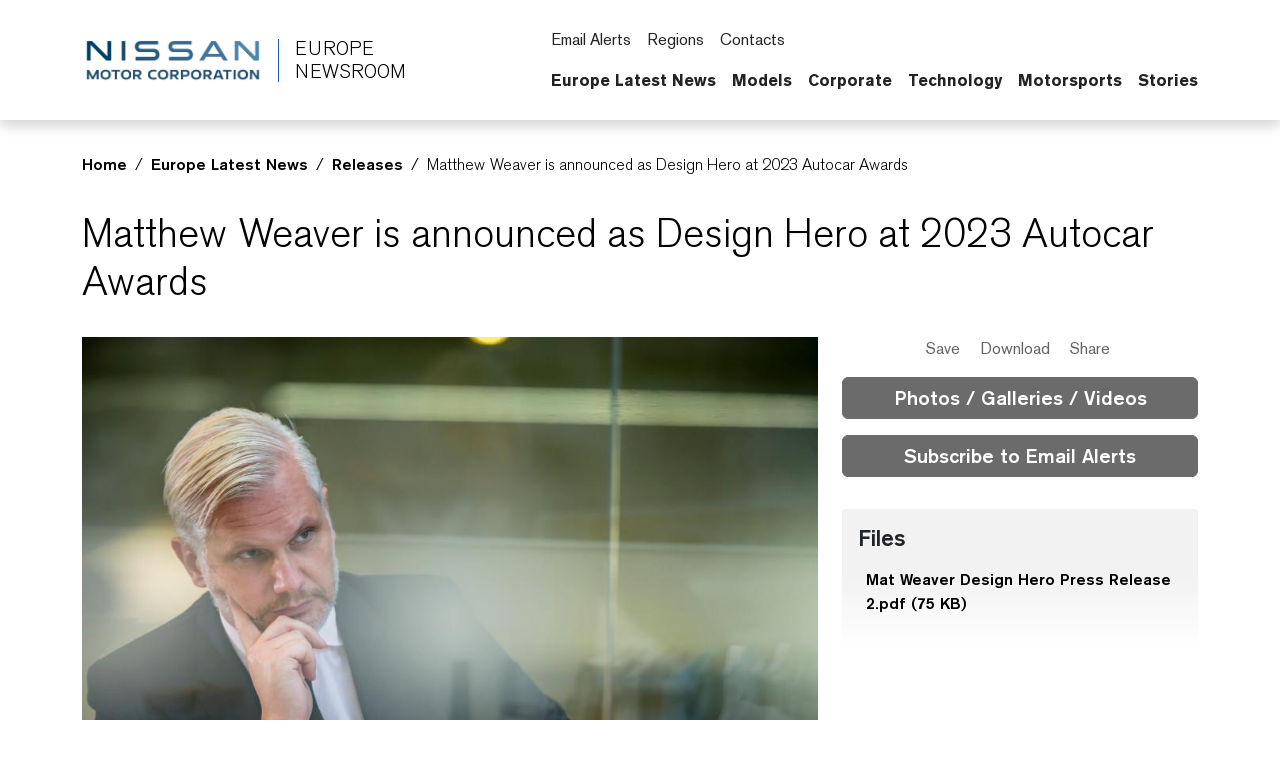

--- FILE ---
content_type: text/html; charset=UTF-8
request_url: https://europe.nissannews.com/en-GB/releases/release-474cdc4b6c9dc9e577b70ff9c102ddeb-matthew-weaver-is-announced-as-design-hero-at-2023-autocar-awards
body_size: 2292
content:
<!DOCTYPE html>
<html lang="en">
<head>
    <meta charset="utf-8">
    <meta name="viewport" content="width=device-width, initial-scale=1">
    <title></title>
    <style>
        body {
            font-family: "Arial";
        }
    </style>
    <script type="text/javascript">
    window.awsWafCookieDomainList = [];
    window.gokuProps = {
"key":"AQIDAHjcYu/GjX+QlghicBgQ/[base64]",
          "iv":"CgAHNjbEUgAABHjW",
          "context":"DlknbGzyQqLipoC1hILGPd6y1Ux3h+NigVI7ztVJsd1f5iIDAN6BMfJUriId8vqWkxRa/9DeZsruK2IOOF7mV82LTwCSWH8Xoj93dZJ8Xhp7IePb/TgL3X+ORESc28SBRfrFbNAejZ40yg857YT1W1YAiD76sXGk/Qtg90hlEiVbSfWP5o1m9bGhTFdT1aNvhp6tUHDp1NGy3yPeS95B/c4022I4X2CYcPNCPL3I02gd8PZGf7xr4kzWUU1414nWEyuTZvnrcinuL7/[base64]/ffU8BFsmBwDfOmM5y4m0YOBx9uRjVSibQEImz5VZngBEa/Xw5xI1znKbnAo1HOQWw3inLdXsQyJdSh5XKulCuAvPnVqb5Y4cBAx2BPGrqJ9BvztBCenYR9ferXJ32sd4Ip2wr3eF/n9D4PFct0ybB7W5l3NzqI2plAC7kMfBYa+BzsIAPHXmLAMUw4Hleg1oRmVXiagYR6kFo4CaYLCGQfzCtkgBYHs+ppVf0D6KmfLG7yi45/K91+AUeAx3d3jr+Pgl44udOw="
};
    </script>
    <script src="https://a2f1136cef27.e7f5012f.us-west-1.token.awswaf.com/a2f1136cef27/f0455ffdebbb/d5d28de05eb8/challenge.js"></script>
</head>
<body>
    <div id="challenge-container"></div>
    <script type="text/javascript">
        AwsWafIntegration.saveReferrer();
        AwsWafIntegration.checkForceRefresh().then((forceRefresh) => {
            if (forceRefresh) {
                AwsWafIntegration.forceRefreshToken().then(() => {
                    window.location.reload(true);
                });
            } else {
                AwsWafIntegration.getToken().then(() => {
                    window.location.reload(true);
                });
            }
        });
    </script>
    <noscript>
        <h1>JavaScript is disabled</h1>
        In order to continue, we need to verify that you're not a robot.
        This requires JavaScript. Enable JavaScript and then reload the page.
    </noscript>
</body>
</html>

--- FILE ---
content_type: text/html; charset=utf-8
request_url: https://europe.nissannews.com/en-GB/releases/release-474cdc4b6c9dc9e577b70ff9c102ddeb-matthew-weaver-is-announced-as-design-hero-at-2023-autocar-awards
body_size: 16162
content:


                            
  

  

  

  

  

  

  

  

  

  

  

    
  

    
  

  

  

  

  

  

  

  
    


<!DOCTYPE html>
  <html lang="en-GB">
    
      <head data-post-login-download="#">
    

    

    

    <script type="application/ld+json">
      {
        "@context": "http://schema.org",
        "@type": "Organization",
        "name": "Nissan Europe Newsroom",
        "url": "https://europe.nissannews.com/en-GB",
        "logo": "https://europe.nissannews.com/assets/images/logos/vi/nissan-global-gradient.png"
      }
    </script>

    

    

    

    

      <!-- Google Tag Manager -->
    
      <script>
          window.googleDataLayer = window.googleDataLayer || [];
          function gtag(){googleDataLayer.push(arguments);}
          gtag('js', new Date());

          gtag('config', 'UA-118097516-31', {
            'custom_map': {'dimension1': 'releaseId',
              'dimension2': 'requestLocale'}
          });

          
          gtag('event', 'releaseView', {'releaseId': 'release-474cdc4b6c9dc9e577b70ff9c102ddeb'});
          gtag('event', 'releaseView', {'requestLocale': 'en'});
          

          gtag('send', 'pageview');
      </script>

      <script>(function(w,d,s,l,i){w[l]=w[l]||[];w[l].push({'gtm.start':
            new Date().getTime(),event:'gtm.js'});var f=d.getElementsByTagName(s)[0],
          j=d.createElement(s),dl=l!='dataLayer'?'&l='+l:'';j.async=true;j.src=
          'https://www.googletagmanager.com/gtm.js?id='+i+dl;f.parentNode.insertBefore(j,f);
      })(window,document,'script','googleDataLayer','GTM-TZL8TT3');</script>
    
      <!-- End Google Tag Manager -->

    <meta charset="utf-8">
    <meta http-equiv="X-UA-Compatible" content="IE=edge">
    <meta name="viewport" content="width=device-width, initial-scale=1">

    

    <meta name="author" content="">

    
      <title>Matthew Weaver is announced as Design Hero at 2023 Autocar Awards</title>
    

    
      
        

<link rel="apple-touch-icon" sizes="180x180" href="/assets/images/favicon/nissan/apple-touch-icon.png">
<link rel="icon" type="image/png" sizes="32x32" href="/assets/images/favicon/nissan/favicon-32x32.png">
<link rel="icon" type="image/png" sizes="16x16" href="/assets/images/favicon/nissan/favicon-16x16.png">
<link rel="manifest" href="/assets/images/favicon/nissan/site.webmanifest">
<link rel="mask-icon" href="/assets/images/favicon/nissan/safari-pinned-tab.svg" color="#5bbad5">
<link rel="shortcut icon" href="/assets/images/favicon/nissan/favicon.ico">
<meta name="msapplication-TileColor" content="#da532c">
<meta name="msapplication-config" content="/assets/images/favicon/nissan/browserconfig.xml">
<meta name="theme-color" content="#ffffff">
      
    

    <link href="/assets/vendor/bootstrap-5.0.2-dist/css/abe91756d18b7cd60871a2f47c1e8192-bootstrap.min.css" rel="stylesheet">
    <link href="/assets/stylesheets/8e439f262f89ee05eac44f70535bc8b7-silver-theme.css" rel="stylesheet">
    <link href="/assets/ionicons/css/0d6763b67616cb9183f3931313d42971-ionicons.min.css" rel="stylesheet">
    <link href="/assets/font-awesome-4.7.0/css/269550530cc127b6aa5a35925a7de6ce-font-awesome.min.css" rel="stylesheet">
    <link href="/assets/vendor/bootstrap-daterangepicker/9edd76ee336123a614342bc5166a98e2-daterangepicker.css" rel="stylesheet">
    <link href="/assets/admin/clever/assets/css/bootstrap-datetimepicker.min.css" rel="stylesheet">
    <link rel="stylesheet" type="text/css" href="/webjars/toastr/2.1.1/toastr.css">
    <link href='https://fonts.googleapis.com/css?family=Lato:400,700,400italic' rel="stylesheet">

    
      <!--[if lt IE 9]>
    <script src="https://oss.maxcdn.com/libs/html5shiv/3.7.0/html5shiv.js"></script>
    <script src="https://oss.maxcdn.com/libs/respond.js/1.4.2/respond.min.js"></script>
    <![endif]-->

    <script src="/assets/vendor/895323ed2f7258af4fae2c738c8aea49-jquery-1.11.3.min.js"></script>
    <script src="/assets/vendor/6d5324ca2d034d18a25ff090df5ed1ec-stickyfill.min.js"></script>

    
    



  
    <meta name="description" content="Matthew Weaver was recognized at the Autocar Awards with the prestigious Design Hero Award."/>
  

  <meta name="keywords" content="042523mat"/>

  

  
  <meta property="og:type" content="article"/>
  <meta property="og:title" content="Matthew Weaver is announced as Design Hero at 2023 Autocar Awards"/>
  
    <meta property="og:description" content="Matthew Weaver was recognized at the Autocar Awards with the prestigious Design Hero Award."/>
  
  <meta property="og:url" content="https://europe.nissannews.com/en-GB/releases/matthew-weaver-is-announced-as-design-hero-at-2023-autocar-awards"/>
  <meta property="og:site_name" content="Official Europe Newsroom"/>
  <meta property="og:locale" content="en_GB"/>

  
    <meta property="og:image" content="https://wieck-nissanao-production.s3.amazonaws.com/photos/134799de7595d6f3a47e289e9ac90b894722820d/thumbnail-364x204.jpg"/>
    <meta property="og:image:type" content="image/jpeg"/>
    
    
    
  

  

  

  
  <meta property="article:published_time" content="2023-04-26T15:26:21Z"/>
  <meta property="article:modified_time" content="2023-04-26T15:27:31.717Z"/>

  
  <meta name="twitter:card" content="summary_large_image"/>
  
  
  
  
  
  
  
  
  
  
  
  



    

    <link rel="canonical" href="https://europe.nissannews.com/en-GB/releases/matthew-weaver-is-announced-as-design-hero-at-2023-autocar-awards" />

  

    <script async src="https://www.googletagmanager.com/gtag/js?id=UA-118097516-31"></script>

    <style>
        @media all and (-ms-high-contrast:none)
        {
        *::-ms-backdrop, body { min-height: 100%; } /* IE11 */
        }
    </style>

    <script>
      document.addEventListener("DOMContentLoaded", function() {
        if(/android/i.test(navigator.userAgent)) {
          document.body.classList.add("android");
        }
      });
    </script>

  </head>

    <body class="  nissan-europe" data-market-route-prefix="en-GB">

        <!-- Google Tag Manager (noscript) -->
      
        <noscript><iframe src="https://www.googletagmanager.com/ns.html?id=GTM-TZL8TT3" height="0" width="0" style="display: none;  visibility: hidden"></iframe></noscript>
      
        <!-- End Google Tag Manager (noscript) -->

      


  
















<nav class="navbar nissan__navbar autohide" id="globalHeader">
  <div class="container">
    <div class="navbar-brand__container">
      <a class="navbar-brand" href="/en-GB">
        <img class="img-fluid navbar-header-logo first-image" src="/assets/images/logos/vi/853d2ff360b168de1e6c960d1fbfd10d-nissan-global-gradient-blue.png" alt="Nissan | logo">
        <div class="seperator__vertical"></div>
        <h1>Europe <span>Newsroom</span></h1>
      </a>
    </div>

    <div class="navbar-actions__container d-flex d-sm-flex d-lg-none">
      
      <a class="searchbox-icon ps-2"
      href="javascript:void(0)"
      data-bs-toggle="modal"
      data-bs-target="#searchModal"
      data-placeholder="Type your search and hit enter..."
      title="Search"><ion-icon name="search-outline" aria-hidden="true"></ion-icon>
      </a>
      <button class="navbar-toggler" type="button" data-bs-toggle="collapse" data-bs-target="#mobileNavbarDropdown" aria-controls="navbarSupportedContent" aria-expanded="false" aria-label="Toggle navigation">
        <span class="navbar-toggler-icon"></span>
      </button>

      <script>

          document.addEventListener('DOMContentLoaded', function() {
            const navbarCollapse = document.getElementById('mobileNavbarDropdown');
            const overlay = document.getElementById('menuOverlay');
            const toggler = document.querySelector('.navbar-toggler');
            const body = document.body;

            function updateDropdownMaxHeight() {
              const viewportHeight = window.innerHeight;
              const maxHeight = viewportHeight - 90; // Subtract 90px to account for the fixed header
              navbarCollapse.style.maxHeight = `${maxHeight}px`;
            }

            updateDropdownMaxHeight();

            window.addEventListener('resize', updateDropdownMaxHeight);

            navbarCollapse.addEventListener('show.bs.collapse', () => {
              overlay.style.display = 'block';
              body.style.overflow = 'hidden';
            });

            navbarCollapse.addEventListener('hide.bs.collapse', () => {
              overlay.style.display = 'none';
              body.style.overflow = '';
            });

            overlay.addEventListener('click', () => {
              navbarCollapse.classList.remove('show');
              overlay.style.display = 'none';
              body.style.overflow = '';
            });

            toggler.addEventListener('click', () => {
              const isExpanded = toggler.getAttribute('aria-expanded') === 'true';

              if (isExpanded) {
                overlay.style.display = 'block';
                body.style.overflow = 'hidden';
              } else {
                overlay.style.display = 'none';
                body.style.overflow = '';
              }
            });

            const itemCountSpan = document.querySelector('.clientBasketItemCount');

            const noItemsMessage = 'No';

            if (!itemCountSpan.innerText.trim()) {
              itemCountSpan.innerText = noItemsMessage;
            }

          });

      </script>

      <dialog id="mobileNavbarDropdown" class="mobile-nav">
        <div class="container">
          <ul class="nav navbar-nav nissan__navbar-nav">
          
            
              
  
  <li class="dropdown">

    <a class="
      dropdown-toggle dropdown-toggle--mobile"
      href="javascript:void(0);"
      data-bs-toggle="wieck-dropdown-submenu">
      Europe Latest News
       <ion-icon name="chevron-forward-circle-outline"></ion-icon> 
    </a>

    
      <ul class="dropdown-menu nissan-mega-menu" id="channel-f573b18d967e421886bb351075efb598">
        <div class="nissan-mega-menu--grid">
          <div class="position-relative">

            
              <li>
                <a href="/en-GB/channels/europe-latest-news?selectedTabId=channel-f573b18d967e421886bb351075efb598-videos" >
                  Open Europe Latest News
                  
                </a>
              </li>
            

            
              <li class="dropdown-submenu nissan-mega-submenu">
                

                  <a class="
                    "
                    href="/en-GB/channels/content/europe-latest-news?selectedTabId=releases" 
                    >
                    Releases
                    
                  </a>

                
                

              </li>
            
              <li class="dropdown-submenu nissan-mega-submenu">
                

                  <a class="
                    "
                    href="/en-GB/channels/europe-latest-news?selectedTabId=europe-latest-news-photos" 
                    >
                    Images
                    
                  </a>

                
                

              </li>
            
              <li class="dropdown-submenu nissan-mega-submenu">
                

                  <a class="
                    "
                    href="/en-GB/channels/content/europe-latest-news?selectedTabId=videos" 
                    >
                    Videos
                    
                  </a>

                
                

              </li>
            
          </div>
        </div>
      </ul>
    
  </li>


            
              
  
  <li class="dropdown">

    <a class="
      dropdown-toggle dropdown-toggle--mobile"
      href="javascript:void(0);"
      data-bs-toggle="wieck-dropdown-submenu">
      Models
       <ion-icon name="chevron-forward-circle-outline"></ion-icon> 
    </a>

    
      <ul class="dropdown-menu nissan-mega-menu" id="channel-5f1f7f1918c14d349c5f8975b11480ec">
        <div class="nissan-mega-menu--grid">
          <div class="position-relative">

            
              <li>
                <a href="/en-GB/pages/nissan-model-lineup" >
                  Open Models
                  
                </a>
              </li>
            

            
              <li class="dropdown-submenu nissan-mega-submenu">
                

                  <a class="
                    dropdown-toggle dropdown-toggle--mobile"
                    href="javascript:void(0);"
                    data-bs-toggle="wieck-dropdown-submenu">
                    Crossovers
                     <ion-icon name="chevron-forward-circle-outline"></ion-icon> 
                  </a>

                
                
                  
                    <ul class="dropdown-menu nissan-mega-menu-1">

                      
                        <li>
                          <a class=""  href="/en-GB/channels/crossovers">
                            Open Crossovers
                            
                          </a>
                        </li>
                      

                      
                        <li class="nissan-mega-submenu-1" data-preview-url="https://wieck-nissanao-production.s3.us-west-1.amazonaws.com/pagePartImages/4bdfdb0f2388e0d8b189d943377aa64011f6aefc">
                        
                          <a class="" href="/en-GB/channels/juke">Juke</a>
                        
                        </li>
                        <li class="nissan-mega-divider"></li>
                      
                        <li class="nissan-mega-submenu-1" data-preview-url="https://wieck-nissanao-production.s3.us-west-1.amazonaws.com/pagePartImages/3a4dbc1c00845a065ce012e5d8ae058b5e16f657">
                        
                          <a class="" href="/en-GB/channels/qashqai">Qashqai</a>
                        
                        </li>
                        <li class="nissan-mega-divider"></li>
                      
                        <li class="nissan-mega-submenu-1" data-preview-url="https://wieck-nissanao-production.s3.us-west-1.amazonaws.com/pagePartImages/2ddc60b19d42fbc0a4348cea90b1a5b207738432">
                        
                          <a class="" href="/en-GB/channels/x-trail">X-Trail</a>
                        
                        </li>
                        <li class="nissan-mega-divider"></li>
                      
                    </ul>
                  
                

              </li>
            
              <li class="dropdown-submenu nissan-mega-submenu">
                

                  <a class="
                    dropdown-toggle dropdown-toggle--mobile"
                    href="javascript:void(0);"
                    data-bs-toggle="wieck-dropdown-submenu">
                    Electric Vehicles
                     <ion-icon name="chevron-forward-circle-outline"></ion-icon> 
                  </a>

                
                
                  
                    <ul class="dropdown-menu nissan-mega-menu-1">

                      
                        <li>
                          <a class=""  href="/en-GB/channels/electric-vehicles">
                            Open Electric Vehicles
                            
                          </a>
                        </li>
                      

                      
                        <li class="nissan-mega-submenu-1" data-preview-url="https://wieck-nissanao-production.s3.us-west-1.amazonaws.com/pagePartImages/dd75b1df45285c80f9f9fe7da191251b6ef3291f">
                        
                          <a class="" href="/en-GB/channels/ariya">Ariya</a>
                        
                        </li>
                        <li class="nissan-mega-divider"></li>
                      
                        <li class="nissan-mega-submenu-1" data-preview-url="https://wieck-nissanao-production.s3.us-west-1.amazonaws.com/pagePartImages/65d19880bf108ae4ad16f959f5aefb795910885b">
                        
                          <a class="" href="/en-GB/channels/leaf">LEAF</a>
                        
                        </li>
                        <li class="nissan-mega-divider"></li>
                      
                        <li class="nissan-mega-submenu-1" data-preview-url="https://wieck-nissanao-production.s3.us-west-1.amazonaws.com/pagePartImages/ed6e0cd3cc7ad1e001c2d46f425d72cecd177435">
                        
                          <a class="" href="/en-GB/channels/leaf-nismo-rc">LEAF NISMO RC</a>
                        
                        </li>
                        <li class="nissan-mega-divider"></li>
                      
                        <li class="nissan-mega-submenu-1" data-preview-url="https://wieck-nissanao-production.s3.us-west-1.amazonaws.com/pagePartImages/8bcf3a1ddffa207cd9866349df06329b2f1a0c46">
                        
                          <a class="" href="/en-GB/channels/micra">Micra</a>
                        
                        </li>
                        <li class="nissan-mega-divider"></li>
                      
                    </ul>
                  
                

              </li>
            
              <li class="dropdown-submenu nissan-mega-submenu">
                

                  <a class="
                    dropdown-toggle dropdown-toggle--mobile"
                    href="javascript:void(0);"
                    data-bs-toggle="wieck-dropdown-submenu">
                    LCVs
                     <ion-icon name="chevron-forward-circle-outline"></ion-icon> 
                  </a>

                
                
                  
                    <ul class="dropdown-menu nissan-mega-menu-1">

                      
                        <li>
                          <a class=""  href="/en-GB/channels/lcvs">
                            Open LCVs
                            
                          </a>
                        </li>
                      

                      
                        <li class="nissan-mega-submenu-1" data-preview-url="https://wieck-nissanao-production.s3.us-west-1.amazonaws.com/pagePartImages/ab0164b0f1cfe7d795f8a0a9f417cddc4a175c4c">
                        
                          <a class="" href="/en-GB/channels/townstar">Townstar</a>
                        
                        </li>
                        <li class="nissan-mega-divider"></li>
                      
                        <li class="nissan-mega-submenu-1" data-preview-url="https://wieck-nissanao-production.s3.us-west-1.amazonaws.com/pagePartImages/21d6e5aabf71de90dfeb3634a3405281460077cc">
                        
                          <a class="" href="/en-GB/channels/primaster">Primastar</a>
                        
                        </li>
                        <li class="nissan-mega-divider"></li>
                      
                        <li class="nissan-mega-submenu-1" data-preview-url="https://wieck-nissanao-production.s3.us-west-1.amazonaws.com/pagePartImages/275ca6647230c93efcec8848d5ea228c2af992c2">
                        
                          <a class="" href="/en-GB/channels/interstar">Interstar</a>
                        
                        </li>
                        <li class="nissan-mega-divider"></li>
                      
                    </ul>
                  
                

              </li>
            
              <li class="dropdown-submenu nissan-mega-submenu">
                

                  <a class="
                    "
                    href="/en-GB/archive-models" 
                    >
                    Archive
                    
                  </a>

                
                

              </li>
            
          </div>
        </div>
      </ul>
    
  </li>


            
              
  
  <li class="dropdown">

    <a class="
      dropdown-toggle dropdown-toggle--mobile"
      href="javascript:void(0);"
      data-bs-toggle="wieck-dropdown-submenu">
      Corporate
       <ion-icon name="chevron-forward-circle-outline"></ion-icon> 
    </a>

    
      <ul class="dropdown-menu nissan-mega-menu" id="channel-8a0d2f3353d7723c4c3fcf8e150d7ff1">
        <div class="nissan-mega-menu--grid">
          <div class="position-relative">

            
              <li>
                <a href="/en-GB/channels/corporate">
                  Open Corporate
                  
                </a>
              </li>
            

            
              <li class="dropdown-submenu nissan-mega-submenu">
                

                  <a class="
                    "
                    href="/channels/corporate" 
                    >
                    Corporate News
                    
                  </a>

                
                

              </li>
            
              <li class="dropdown-submenu nissan-mega-submenu">
                

                  <a class="
                    dropdown-toggle dropdown-toggle--mobile"
                    href="javascript:void(0);"
                    data-bs-toggle="wieck-dropdown-submenu">
                    Executives
                     <ion-icon name="chevron-forward-circle-outline"></ion-icon> 
                  </a>

                
                
                  
                    <ul class="dropdown-menu nissan-mega-menu-1">

                      
                        <li>
                          <a class=""  href="/en-GB/europe-executive-bios" >
                            Open Executives
                            
                          </a>
                        </li>
                      

                      
                        <li class="nissan-mega-submenu-1" data-preview-url="">
                        
                          <a class="nav__external-link" href="https://global.nissannews.com/en/corporate-officers" target="_blank">Global <ion-icon name="open-outline" aria-hidden="true"></ion-icon> </a>
                        
                        </li>
                        <li class="nissan-mega-divider"></li>
                      
                        <li class="nissan-mega-submenu-1" data-preview-url="">
                        
                          <a class="" href="/en-GB/europe-executive-bios#europe-executives" >AMIEO Region</a>
                        
                        </li>
                        <li class="nissan-mega-divider"></li>
                      
                    </ul>
                  
                

              </li>
            
              <li class="dropdown-submenu nissan-mega-submenu">
                

                  <a class="
                    "
                    href="/en-GB/channels/logos"
                    >
                    Logos
                    
                  </a>

                
                

              </li>
            
              <li class="dropdown-submenu nissan-mega-submenu">
                

                  <a class="
                    dropdown-toggle dropdown-toggle--mobile"
                    href="javascript:void(0);"
                    data-bs-toggle="wieck-dropdown-submenu">
                    Nissan Global
                     <ion-icon name="chevron-forward-circle-outline"></ion-icon> 
                  </a>

                
                
                  
                    <ul class="dropdown-menu nissan-mega-menu-1">

                      
                        <li>
                          <a class=""  href="/en-GB/channels/nissan-global">
                            Open Nissan Global
                            
                          </a>
                        </li>
                      

                      
                        <li class="nissan-mega-submenu-1" data-preview-url="">
                        
                          <a class="" href="/en-GB/channels/nissan-global-overview">Overview</a>
                        
                        </li>
                        <li class="nissan-mega-divider"></li>
                      
                        <li class="nissan-mega-submenu-1" data-preview-url="">
                        
                          <a class="" href="/en-GB/channels/nissan-global-sales">Sales</a>
                        
                        </li>
                        <li class="nissan-mega-divider"></li>
                      
                        <li class="nissan-mega-submenu-1" data-preview-url="">
                        
                          <a class="" href="/en-GB/channels/nissan-global-location">Location</a>
                        
                        </li>
                        <li class="nissan-mega-divider"></li>
                      
                        <li class="nissan-mega-submenu-1" data-preview-url="">
                        
                          <a class="" href="/en-GB/channels/nissan-global-history">History</a>
                        
                        </li>
                        <li class="nissan-mega-divider"></li>
                      
                    </ul>
                  
                

              </li>
            
              <li class="dropdown-submenu nissan-mega-submenu">
                

                  <a class="
                    dropdown-toggle dropdown-toggle--mobile"
                    href="javascript:void(0);"
                    data-bs-toggle="wieck-dropdown-submenu">
                    Nissan In Europe
                     <ion-icon name="chevron-forward-circle-outline"></ion-icon> 
                  </a>

                
                
                  
                    <ul class="dropdown-menu nissan-mega-menu-1">

                      
                        <li>
                          <a class=""  href="/en-GB/channels/nissan-in-europe">
                            Open Nissan In Europe
                            
                          </a>
                        </li>
                      

                      
                        <li class="nissan-mega-submenu-1" data-preview-url="">
                        
                          <a class="" href="/en-GB/channels/sales-and-marketing">Sales and Marketing</a>
                        
                        </li>
                        <li class="nissan-mega-divider"></li>
                      
                        <li class="nissan-mega-submenu-1" data-preview-url="">
                        
                          <a class="" href="/en-GB/channels/manufacturing-research-and-development">Manufacturing, Research and Development</a>
                        
                        </li>
                        <li class="nissan-mega-divider"></li>
                      
                        <li class="nissan-mega-submenu-1" data-preview-url="">
                        
                          <a class="" href="/en-GB/channels/history">History</a>
                        
                        </li>
                        <li class="nissan-mega-divider"></li>
                      
                    </ul>
                  
                

              </li>
            
          </div>
        </div>
      </ul>
    
  </li>


            
              
  
  <li class="dropdown">

    <a class="
      "
      href="/en-GB/channels/technology"
      >
      Technology
      
    </a>

    
  </li>


            
              
  
  <li class="dropdown">

    <a class="
      "
      href="/en-GB/channels/morsports-main"
      >
      Motorsports
      
    </a>

    
  </li>


            
              
  
  <li class="dropdown">

    <a class="nav__external-link
      "
      href="https://europe.nissanstories.com/en" target="_blank"
      >
      Stories
       <ion-icon name="open-outline" aria-hidden="true"></ion-icon> 
    </a>

    
  </li>


            
          
          </ul>

          <script src="/assets/javascripts/8073225d759029c479622bbe9c34c97e-mega-menus.js"></script>

          <ul class="nav navbar-nav">
            <li class="nissan-nav-action">
              <a href="javascript:void(0)"
              id="nav-subscribe-btn"
              data-bs-toggle="modal"
              data-bs-target="#campaignMonitorModal"
              title="Subscribe"><ion-icon name="mail-outline" aria-hidden="true"></ion-icon> Email Alerts</a>
            </li>
            <li class="nissan-nav-action">
              <a href="/en-GB/regions"><ion-icon name="location-outline" aria-hidden="true"></ion-icon> Regions</a>
            </li>
            
              <li class="nissan-nav-action">
                <a href="/en-GB/contacts"><ion-icon name="people-circle-outline" aria-hidden="true"></ion-icon> Contacts</a>
              </li>
            
            
            <li class="nissan-nav-action">
              <a href="/en-GB/basket" title="Saved Items" class="clientBasketLink">
                <ion-icon name="folder-outline" aria-hidden="true"></ion-icon>
                
                  <span class="clientBasketItemCount pe-1"></span>
                  <span class="clientBasketItemCount--none">No Saved Items</span>
                  <span class="clientBasketItemCount--one">Saved Item</span>
                  <span class="clientBasketItemCount--plus">Saved Items</span>
                
              </a>
            </li>
          </ul>
        </div>
      </dialog>
    </div>

    <div class="navbar-actions__container d-none d-lg-block">
      <ul class="nav navbar-nav">
        <li class="nissan-nav-action">
          <a href="javascript:void(0)"
          id="nav-subscribe-btn"
          data-bs-toggle="modal"
          data-bs-target="#campaignMonitorModal"
          title="Email Alerts"><ion-icon name="mail-outline" aria-hidden="true"></ion-icon> Email Alerts</a>
        </li>
        <li class="nissan-nav-action">
          <a href="/en-GB/regions" title="Regions"><ion-icon name="location-outline" aria-hidden="true"></ion-icon> Regions</a>
        </li>
        
          <li class="nissan-nav-action">
            <a href="/en-GB/contacts"><ion-icon name="people-circle-outline" aria-hidden="true"></ion-icon> Contacts</a>
          </li>
        
        
        
        <li class="nissan-nav-action">

          <a class="searchbox-icon"
          href="javascript:void(0)"
          data-bs-toggle="modal"
          data-bs-target="#searchModal"
          data-placeholder="Type your search and hit enter..."
          title="Search"><ion-icon name="search-outline" aria-hidden="true"></ion-icon>
          </a>

        </li>
        <li class="nissan-nav-action">
          <a href="/en-GB/basket" title="Saved Items" class="clientBasketLink"><ion-icon name="folder-outline" aria-hidden="true"></ion-icon> <span class="clientBasketItemCount"></span></a>
        </li>
      </ul>

      <div id="channel-navbar">
        <ul class="nav navbar-nav nissan__navbar-nav">
        
          
            

  <li class="dropdown nissan-mega-dropdown nissan-mega-dropdown-toggle 
 
">
    <a class="dropdown-toggle--custom " href="/en-GB/channels/europe-latest-news?selectedTabId=channel-f573b18d967e421886bb351075efb598-videos" >Europe Latest News </a>
    
      <ul class="dropdown-menu nissan-mega-menu" id="channel-f573b18d967e421886bb351075efb598">
        <div class="container nissan-mega-menu--grid">
          <div class="position-relative">
          
            <li class="dropdown-submenu nissan-mega-submenu nissan-mega-submenu-toggle 
 
" data-fixtop=false>
              
                <a class="nav__icon-link " href="/en-GB/channels/content/europe-latest-news?selectedTabId=releases"  >Releases</a>
              
              

            </li>
          
            <li class="dropdown-submenu nissan-mega-submenu nissan-mega-submenu-toggle 
 
" data-fixtop=false>
              
                <a class="nav__icon-link " href="/en-GB/channels/europe-latest-news?selectedTabId=europe-latest-news-photos"  >Images</a>
              
              

            </li>
          
            <li class="dropdown-submenu nissan-mega-submenu nissan-mega-submenu-toggle 
 
" data-fixtop=false>
              
                <a class="nav__icon-link " href="/en-GB/channels/content/europe-latest-news?selectedTabId=videos"  >Videos</a>
              
              

            </li>
          
          </div>

          
            <div>
            <div class="release__container--list release__container--mega-menu">
    
     <div class="release-item"> <a href="/en-GB/releases/nissan-accelerates-transformation-plan-with-strategic-leadership-changes-in-amieo-region" class="release-item__image"> <img class="img-fluid" alt="Image depicting four headshots of Nissan AMIEO executives – Jordi Vila, Thierry Sabbagh, Clíodhna Lyons and Guillaume Barbet" src="/page-kvnF2/attachment/24c5967c4caec0fea7b7e82654b97ea6ba610bbd"> </a>
        <div class="release-item__information">
            <div class="date">
                <date class="published-at"> <time class="pub-date" datetime="2025-10-09T02:00:00-05:00">January 8, 2026</time>
                </date></div>
            <div class="title"><a href="/en-GB/releases/nissan-accelerates-transformation-plan-with-strategic-leadership-changes-in-amieo-region">Nissan accelerates transformation plan with strategic leadership changes in AMIEO Region</a></div>
        </div>
    </div>
    
   <div class="release-item"> <a href="/en-GB/releases/next-generation-nissan-leaf-brings-ev36zero-vision-to-life-at-sunderland-plant" class="release-item__image"> <img class="img-fluid" alt="Nissan LEAF at battery marriage in Trim and Chassis" src="/page-kvnF2/attachment/87f4e4086b34850280e7e14754dfd1717322a1e3"> </a>
        <div class="release-item__information">
            <div class="date">
                <date class="published-at"> <time class="pub-date" datetime="2025-10-09T02:00:00-05:00">December 12, 2025</time> </date>
            </div>
            <div class="title"><a href="/en-GB/releases/next-generation-nissan-leaf-brings-ev36zero-vision-to-life-at-sunderland-plant">Next generation Nissan LEAF brings EV36Zero vision to life at Sunderland Plant</a></div>
        </div>
    </div>
	
	
</div>
            </div>
          

        </div>
      </ul>
    
  </li>


          
            

  <li class="dropdown nissan-mega-dropdown nissan-mega-dropdown-toggle 
 
">
    <a class="dropdown-toggle--custom " href="/en-GB/pages/nissan-model-lineup" >Models </a>
    
      <ul class="dropdown-menu nissan-mega-menu" id="channel-5f1f7f1918c14d349c5f8975b11480ec">
        <div class="container nissan-mega-menu--grid">
          <div class="position-relative">
          
            <li class="dropdown-submenu nissan-mega-submenu nissan-mega-submenu-toggle 
 
" data-fixtop=false>
              
                <a class="nav__icon-link " href="/en-GB/channels/crossovers"  data-bs-toggle="wieck-dropdown-submenu" >Crossovers <ion-icon name="chevron-forward-outline"></ion-icon> </a>
              
              
                
                  <ul class="dropdown-menu nissan-mega-menu-1">
                    
                      <li class="nissan-mega-submenu-1 
 
">
                      
                        <a class="nav__icon-link " href="/en-GB/channels/juke">Juke</a>
                      
                      </li>
                      <li class="nissan-mega-divider"></li>
                    
                      <li class="nissan-mega-submenu-1 
 
">
                      
                        <a class="nav__icon-link " href="/en-GB/channels/qashqai">Qashqai</a>
                      
                      </li>
                      <li class="nissan-mega-divider"></li>
                    
                      <li class="nissan-mega-submenu-1 
 
">
                      
                        <a class="nav__icon-link " href="/en-GB/channels/x-trail">X-Trail</a>
                      
                      </li>
                      <li class="nissan-mega-divider"></li>
                    
                  </ul>
                
              

            </li>
          
            <li class="dropdown-submenu nissan-mega-submenu nissan-mega-submenu-toggle 
 
" data-fixtop=false>
              
                <a class="nav__icon-link " href="/en-GB/channels/electric-vehicles"  data-bs-toggle="wieck-dropdown-submenu" >Electric Vehicles <ion-icon name="chevron-forward-outline"></ion-icon> </a>
              
              
                
                  <ul class="dropdown-menu nissan-mega-menu-1">
                    
                      <li class="nissan-mega-submenu-1 
 
">
                      
                        <a class="nav__icon-link " href="/en-GB/channels/ariya">Ariya</a>
                      
                      </li>
                      <li class="nissan-mega-divider"></li>
                    
                      <li class="nissan-mega-submenu-1 
 
">
                      
                        <a class="nav__icon-link " href="/en-GB/channels/leaf">LEAF</a>
                      
                      </li>
                      <li class="nissan-mega-divider"></li>
                    
                      <li class="nissan-mega-submenu-1 
 
">
                      
                        <a class="nav__icon-link " href="/en-GB/channels/leaf-nismo-rc">LEAF NISMO RC</a>
                      
                      </li>
                      <li class="nissan-mega-divider"></li>
                    
                      <li class="nissan-mega-submenu-1 
 
">
                      
                        <a class="nav__icon-link " href="/en-GB/channels/micra">Micra</a>
                      
                      </li>
                      <li class="nissan-mega-divider"></li>
                    
                  </ul>
                
              

            </li>
          
            <li class="dropdown-submenu nissan-mega-submenu nissan-mega-submenu-toggle 
 
" data-fixtop=false>
              
                <a class="nav__icon-link " href="/en-GB/channels/lcvs"  data-bs-toggle="wieck-dropdown-submenu" >LCVs <ion-icon name="chevron-forward-outline"></ion-icon> </a>
              
              
                
                  <ul class="dropdown-menu nissan-mega-menu-1">
                    
                      <li class="nissan-mega-submenu-1 
 
">
                      
                        <a class="nav__icon-link " href="/en-GB/channels/townstar">Townstar</a>
                      
                      </li>
                      <li class="nissan-mega-divider"></li>
                    
                      <li class="nissan-mega-submenu-1 
 
">
                      
                        <a class="nav__icon-link " href="/en-GB/channels/primaster">Primastar</a>
                      
                      </li>
                      <li class="nissan-mega-divider"></li>
                    
                      <li class="nissan-mega-submenu-1 
 
">
                      
                        <a class="nav__icon-link " href="/en-GB/channels/interstar">Interstar</a>
                      
                      </li>
                      <li class="nissan-mega-divider"></li>
                    
                  </ul>
                
              

            </li>
          
            <li class="dropdown-submenu nissan-mega-submenu nissan-mega-submenu-toggle 
 
" data-fixtop=false>
              
                <a class="nav__icon-link " href="/en-GB/archive-models"  >Archive</a>
              
              

            </li>
          
          </div>

          
            <div>
            <div class="release__container--list release__container--mega-menu">
    
    
     <div class="release-item"> <a href="/en-GB/releases/latest-euro-ncap-assessment-results-published-for-nissan-micra-and-qashqai" class="release-item__image"> <img class="img-fluid" alt="A blue Nissan Micra, seen from the front ¾ perspective, drives across a bridge with a city scape in the background" src="/page-kvnF2/attachment/77c2b615a0204f051d634ae1d9267ceb12de7edb"> </a>
        <div class="release-item__information">
            <div class="date">
                <date class="published-at"> <time class="pub-date" datetime="2025-04-28T04:00:00-05:00">November 19, 2025</time> </date>
            </div>
            <div class="title"><a href="/en-GB/releases/latest-euro-ncap-assessment-results-published-for-nissan-micra-and-qashqai">Latest Euro NCAP Assessment Results Published for Nissan Micra and Qashqai</a></div>
        </div>
    </div>
    
    <div class="release-item"> <a href="/en-GB/releases/inside-the-planning-behind-the-new-nissan-leaf" class="release-item__image"> <img class="img-fluid" alt="New Nissan LEAF" src="/page-kvnF2/attachment/23564998c4d08e11adba6e1b136dc4e63e336698"> </a>
        <div class="release-item__information">
            <div class="date">
                <date class="published-at"> <time class="pub-date" datetime="2025-11-18T02:00:00-05:00">November 18, 2025</time> </date>
            </div>
            <div class="title"><a href="/en-GB/releases/inside-the-planning-behind-the-new-nissan-leaf">Inside the planning behind the new Nissan LEAF</a></div>
        </div>
    </div>
	
	
    
</div>
            </div>
          

        </div>
      </ul>
    
  </li>


          
            

  <li class="dropdown nissan-mega-dropdown nissan-mega-dropdown-toggle 
 
">
    <a class="dropdown-toggle--custom " href="/en-GB/channels/corporate">Corporate </a>
    
      <ul class="dropdown-menu nissan-mega-menu" id="channel-8a0d2f3353d7723c4c3fcf8e150d7ff1">
        <div class="container nissan-mega-menu--grid">
          <div class="position-relative">
          
            <li class="dropdown-submenu nissan-mega-submenu nissan-mega-submenu-toggle 
 
" data-fixtop=false>
              
                <a class="nav__icon-link " href="/channels/corporate"  >Corporate News</a>
              
              

            </li>
          
            <li class="dropdown-submenu nissan-mega-submenu nissan-mega-submenu-toggle 
 
" data-fixtop=false>
              
                <a class="nav__icon-link " href="/en-GB/europe-executive-bios"   data-bs-toggle="wieck-dropdown-submenu" >Executives <ion-icon name="chevron-forward-outline"></ion-icon> </a>
              
              
                
                  <ul class="dropdown-menu nissan-mega-menu-1">
                    
                      <li class="nissan-mega-submenu-1 
 
">
                      
                        <a class="nav__icon-link nav__external-link" href="https://global.nissannews.com/en/corporate-officers" target="_blank">Global <ion-icon name="open-outline" aria-hidden="true"></ion-icon> </a>
                      
                      </li>
                      <li class="nissan-mega-divider"></li>
                    
                      <li class="nissan-mega-submenu-1 
 
">
                      
                        <a class="nav__icon-link " href="/en-GB/europe-executive-bios#europe-executives" >AMIEO Region</a>
                      
                      </li>
                      <li class="nissan-mega-divider"></li>
                    
                  </ul>
                
              

            </li>
          
            <li class="dropdown-submenu nissan-mega-submenu nissan-mega-submenu-toggle 
 
" data-fixtop=false>
              
                <a class="nav__icon-link " href="/en-GB/channels/logos" >Logos</a>
              
              

            </li>
          
            <li class="dropdown-submenu nissan-mega-submenu nissan-mega-submenu-toggle 
 
" data-fixtop=false>
              
                <a class="nav__icon-link " href="/en-GB/channels/nissan-global"  data-bs-toggle="wieck-dropdown-submenu" >Nissan Global <ion-icon name="chevron-forward-outline"></ion-icon> </a>
              
              
                
                  <ul class="dropdown-menu nissan-mega-menu-1">
                    
                      <li class="nissan-mega-submenu-1 
 
">
                      
                        <a class="nav__icon-link " href="/en-GB/channels/nissan-global-overview">Overview</a>
                      
                      </li>
                      <li class="nissan-mega-divider"></li>
                    
                      <li class="nissan-mega-submenu-1 
 
">
                      
                        <a class="nav__icon-link " href="/en-GB/channels/nissan-global-sales">Sales</a>
                      
                      </li>
                      <li class="nissan-mega-divider"></li>
                    
                      <li class="nissan-mega-submenu-1 
 
">
                      
                        <a class="nav__icon-link " href="/en-GB/channels/nissan-global-location">Location</a>
                      
                      </li>
                      <li class="nissan-mega-divider"></li>
                    
                      <li class="nissan-mega-submenu-1 
 
">
                      
                        <a class="nav__icon-link " href="/en-GB/channels/nissan-global-history">History</a>
                      
                      </li>
                      <li class="nissan-mega-divider"></li>
                    
                  </ul>
                
              

            </li>
          
            <li class="dropdown-submenu nissan-mega-submenu nissan-mega-submenu-toggle 
 
" data-fixtop=false>
              
                <a class="nav__icon-link " href="/en-GB/channels/nissan-in-europe"  data-bs-toggle="wieck-dropdown-submenu" >Nissan In Europe <ion-icon name="chevron-forward-outline"></ion-icon> </a>
              
              
                
                  <ul class="dropdown-menu nissan-mega-menu-1">
                    
                      <li class="nissan-mega-submenu-1 
 
">
                      
                        <a class="nav__icon-link " href="/en-GB/channels/sales-and-marketing">Sales and Marketing</a>
                      
                      </li>
                      <li class="nissan-mega-divider"></li>
                    
                      <li class="nissan-mega-submenu-1 
 
">
                      
                        <a class="nav__icon-link " href="/en-GB/channels/manufacturing-research-and-development">Manufacturing, Research and Development</a>
                      
                      </li>
                      <li class="nissan-mega-divider"></li>
                    
                      <li class="nissan-mega-submenu-1 
 
">
                      
                        <a class="nav__icon-link " href="/en-GB/channels/history">History</a>
                      
                      </li>
                      <li class="nissan-mega-divider"></li>
                    
                  </ul>
                
              

            </li>
          
          </div>

          
            <div>
            <div class="release__container--list release__container--mega-menu">
    
     <div class="release-item"> <a href="/en-GB/releases/nissan-accelerates-transformation-plan-with-strategic-leadership-changes-in-amieo-region" class="release-item__image"> <img class="img-fluid" alt="Image depicting four headshots of Nissan AMIEO executives – Jordi Vila, Thierry Sabbagh, Clíodhna Lyons and Guillaume Barbet" src="/page-kvnF2/attachment/24c5967c4caec0fea7b7e82654b97ea6ba610bbd"> </a>
        <div class="release-item__information">
            <div class="date">
                <date class="published-at"> <time class="pub-date" datetime="2025-10-09T02:00:00-05:00">January 8, 2026</time>
                </date></div>
            <div class="title"><a href="/en-GB/releases/nissan-accelerates-transformation-plan-with-strategic-leadership-changes-in-amieo-region">Nissan accelerates transformation plan with strategic leadership changes in AMIEO Region</a></div>
        </div>
    </div>
    
    <div class="release-item"> <a href="/en-GB/releases/next-generation-nissan-leaf-brings-ev36zero-vision-to-life-at-sunderland-plant" class="release-item__image"> <img class="img-fluid" alt="Nissan LEAF at battery marriage in Trim and Chassis" src="/page-kvnF2/attachment/87f4e4086b34850280e7e14754dfd1717322a1e3"> </a>
        <div class="release-item__information">
            <div class="date">
                <date class="published-at"> <time class="pub-date" datetime="2025-10-09T02:00:00-05:00">December 12, 2025</time> </date>
            </div>
            <div class="title"><a href="/en-GB/releases/next-generation-nissan-leaf-brings-ev36zero-vision-to-life-at-sunderland-plant">Next generation Nissan LEAF brings EV36Zero vision to life at Sunderland Plant</a></div>
        </div>
    </div>
	
	
</div>
            </div>
          

        </div>
      </ul>
    
  </li>


          
            

  <li class="dropdown nissan-mega-dropdown nissan-mega-dropdown-toggle 
 
">
    <a class="dropdown-toggle--custom " href="/en-GB/channels/technology">Technology </a>
    
  </li>


          
            

  <li class="dropdown nissan-mega-dropdown nissan-mega-dropdown-toggle 
 
">
    <a class="dropdown-toggle--custom " href="/en-GB/channels/morsports-main">Motorsports </a>
    
  </li>


          
            

  <li class="dropdown nissan-mega-dropdown nissan-mega-dropdown-toggle 
 
">
    <a class="dropdown-toggle--custom nav__external-link" href="https://europe.nissanstories.com/en" target="_blank">Stories  <ion-icon name="open-outline" aria-hidden="true"></ion-icon> </a>
    
  </li>


          
        
        </ul>
      </div>

    </div>
  </div>
</nav>

<div id="menuOverlay" class="menu-overlay"></div>


  
    
      
        

        <div class="modal fade form-modal" id="campaignMonitorModal" tabindex="-1" role="dialog" aria-labelledby="campaignMonitorModalLabel">
  <div class="modal-dialog" role="document">
    <div class="modal-content">
      <div class="modal-header">
                  <h3>Nissan News Alerts</h3>
		  <button type="button" class="btn-close" data-bs-dismiss="modal" aria-label="Close"></button>
                </div>
               
           <div class="modal-body">
			   <div class="row">
          <div class="col-xs-12">
              
          
         <form id="subForm" class="sub-form form-horizontal js-cm-form" action="https://www.createsend.com/t/subscribeerror?description=" method="post" data-id="191722FC90141D02184CB1B62AB3DC262A95C91AEAADC42E1A9C288C3AAFEAAA8AA74F0BE82E3E635DC69B13FAC361701D64E7D66C8DB2B17E17AA8CB9E10960">

              
                <div class="form-group">
                  <label for="fieldName" class="col-xs-12 col-sm-2 control-label" style="text-align: left;">Name<span style="color:#FF0004">*</span></label>
                  <div class="col-xs-12 col-sm-10">
                    <input id="fieldName" class="form-control" name="cm-name" type="text" required>
                  </div>
                </div>
              
              <div class="form-group">
                <label for="fieldEmail" class="col-xs-12 col-sm-2 control-label" style="text-align: left;">Email<span style="color:#FF0004">*</span></label>
                <div class="col-xs-12 col-sm-10">
                  <input id="fieldEmail" class="form-control js-cm-email-input" name="cm-wltpi-wltpi" type="email" required>
                </div>
              </div>
              <div class="row">
                <div style="padding-top: .25em" class="col-xs-12">
                  <button type="submit" class="nissan-form-btn pull-right js-cm-submit-button">Subscribe <i class="ion-chevron-right"></i></button>
                </div>
              </div>
            </form>
			<script type="text/javascript" src="https://js.createsend1.com/javascript/copypastesubscribeformlogic.js"></script>
          </div>
        </div>
      </div>
    </div>
  </div>
</div>

        
      
    
  


<div class="modal fade" id="searchModal" tabindex="-1" role="dialog" aria-labelledby="searchModalLabel">
  <div class="container position-relative">
    <div class="modal-dialog search-modal-dialog" role="document">
      <div class="modal-content">
        <form class="searchbox input-group" role="form" action="/en-GB/search" method="get">
          <input type="search"
          class="searchbox-input form-control"
          id="searchInput"
          type="submit"
          name="query"
          autocomplete="off"
          title="Search Newsroom"
          placeholder="Type your search and hit enter..."
          aria-describedby="search-addon"
            >
          <span class="input-group-btn" id="search-addon">
            <button class="btn btn-secondary" type="submit"><ion-icon name="search-outline" aria-hidden="true"></ion-icon></button>
          </span>
        </form>

        <div id="suggestions">
      <div class="suggestions__title">Top Searches</div>
      <div class="suggestions__container">
		  
		<div><a href="/en-GB/search?query=ariya&selectedTabId=channel-61d1a97cbd7c44b48907aed7276eef8d-releases">Ariya</a></div>
		  
		<div><a href="/en-GB/search?query=qashqai&selectedTabId=channel-61d1a97cbd7c44b48907aed7276eef8d-releases">Qashqai</a></div>
		  
		
		  <div><a href="/en-GB/search?query=sustainability&selectedTabId=channel-61d1a97cbd7c44b48907aed7276eef8d-releases">Sustainability </a></div>
		  
		  <div><a href="/en-GB/search?query=formula%20e&selectedTabId=channel-61d1a97cbd7c44b48907aed7276eef8d-releases">Formula E</a></div>
		  
		   <div><a href="/en-GB/search?query=e-power&selectedTabId=channel-61d1a97cbd7c44b48907aed7276eef8d-releases">e-Power</a></div>
		  
		    
		  <div><a href="/en-GB/europe-executive-bios#europe-executives">Executive Bios</a></div>  
		  
		  <div><a href="https://europe.nissanstories.com/en" aria-label="Opens in a new tab.">Stories</a></div>

		  <div><a href="https://www.nissanmotor.jobs/" aria-label="Opens in a new tab.">Careers</a></div>
		  
       
      
      
      
        
      
      </div>
    </div>

      </div>
    </div>
  </div>
</div>


      


      
      

    <div class="content standard-release__container">
    
      
      
        <div class="container">
          <div class="release-banner">
            










<ul class="header-banner__breadcrumbs">

  <li>
    <a href="/">Home</a>
  </li>
  <li>/</li>

  
    
      
        
          
            <li>
              <a href="/en-GB/channels/europe-latest-news?selectedTabId=channel-f573b18d967e421886bb351075efb598-videos">
                Europe Latest News
              </a>
            </li>
            <li>/</li>
          
        
          
            <li>
              <a href="/en-GB/channels/content/europe-latest-news?selectedTabId=releases">
                Releases
              </a>
            </li>
            <li>/</li>
          
        
      
    
  

  
    <li>
      Matthew Weaver is announced as Design Hero at 2023 Autocar Awards
    </li>
  

</ul>
          <h1 class="release-banner__title" >
          Matthew Weaver is announced as Design Hero at 2023 Autocar Awards
          </h1>
            
            

          </div>
        </div>
      

      
      <div class="container">
        <article id="release">
          

          <div id="overview" class="row">
            <div class="col-12 col-md-7 col-lg-8">

              <div class="release-show__actions d-flex justify-content-between d-md-none" data-basket-item-type="release" data-basket-item-key="release-474cdc4b6c9dc9e577b70ff9c102ddeb" style="padding:0 0 1rem;">
                <div class="d-flex">
                  <a class="releaseActions-btn basket-action-visible"
                  href="javascript:void(0)"
                  title="Add to Saved Items"
                    data-basket-action="add">Save <ion-icon class="releaseActions-icon" name="add-circle-outline" aria-hidden="true"></ion-icon>
                  </a>

                  <a class="releaseActions-btn basket-action-hidden saved-basket-item"
                  href="javascript:void(0)"
                  title="Remove from Saved Items"
                  data-basket-action="remove">Remove <ion-icon class="releaseActions-icon" name="remove-circle" aria-hidden="true"></ion-icon>
                  </a>

                  <a class="releaseActions-btn  license-check-download "
                  href="/en-GB/releases/release-474cdc4b6c9dc9e577b70ff9c102ddeb/download"
                  title="Download"
                  >Download <ion-icon class="releaseActions-icon" name="download-outline" aria-hidden="true"></ion-icon>
                  </a>

                  <a class="releaseActions-btn share-modal-dialog"
                  title="Share"
                  href="http://europe.nissannews.com/releases/release-474cdc4b6c9dc9e577b70ff9c102ddeb-matthew-weaver-is-announced-as-design-hero-at-2023-autocar-awards?lang=en-GB"
                  data-content-title="Matthew+Weaver+is+announced+as+Design+Hero+at+2023+Autocar+Awards"
                  data-open-graph-url="https://europe.nissannews.com/en-GB/releases/matthew-weaver-is-announced-as-design-hero-at-2023-autocar-awards">
                    Share
                  <ion-icon class="releaseActions-icon" name="share-social-outline" aria-hidden="true"></ion-icon>
                  </a>
                </div>

                <button type="button"
                id="nav-subscribe-btn"
                class="mobile-sidebar__button btn btn-primary"
                data-bs-toggle="modal"
                data-bs-target="#campaignMonitorModal"
                title="Subscribe">Subscribe <ion-icon name="open-outline" aria-hidden="true"></ion-icon></button>

              </div>

              
                
                  <img src="https://wieck-nissanao-production.s3.amazonaws.com/photos/134799de7595d6f3a47e289e9ac90b894722820d/preview-928x522.jpg" class="img-fluid w-100 mb-3" 
>
                
              

              
                <button
                type="button"
                data-gallery-id="release-474cdc4b6c9dc9e577b70ff9c102ddeb"
                class="sidebar__button btn btn-primary d-block d-md-none"
                hx-get="/en-GB/releases/release-474cdc4b6c9dc9e577b70ff9c102ddeb"
                hx-headers='{"X-Requested-With": "XMLHttpRequest"}'
                hx-target="div[data-gallery-preview-modal]"
                hx-swap="innerHTML"
                >Photos / Galleries / Videos</button>
              

              

              <div id="releaseBody" class="row">
                <div class="col-12">
                  <p class="publication">
                    
                      <date class="published-at published published-show">

        <time class="pub-date" datetime="2023-04-26T15:26:21Z">
          2023/04/26
        </time>
      
</date>

                      
                    
                  </p>

                  <div class="release__in-brief d-block d-md-none">
                    
                  </div>

                  <w-release>
                    <ul>
<li>Matthew Weaver is recognized for outstanding design achievements</li>
<li>2023 marks the 20th anniversary of Nissan Design Europe</li>
</ul>
<p><strong>UK, London</strong> &ndash; Matthew Weaver was recognized at the Autocar Awards with the prestigious Design Hero Award. He received this in recognition of his outstanding career at Nissan's design centre in Paddington London and the significant models that have been designed by the studio under his leadership.</p>
<p>Matthew Weaver Vice President, Nissan Design Europe (NDE), has held his position for 3 years, prior to which he was the Design Director of NDE. He spent 10 years as a Designer Project Lead with the global design team in Japan. His resume includes all three generations of Qashqai and both generations of Juke as well as many other Nissan and Infiniti products and concepts. His teams have worked on key models that have pioneered the crossover segments and continue to define the UK automotive industry.</p>
<p>Mark Tisshaw, Editor, Autocar commented: "Design hero' is a lofty title perhaps most commonly associated with exotic supercars and priceless classics - but it is one that should also recognise those whose creations have transformed mass motoring. Which is why this year, the award goes to Matthew Weaver, who as head of Nissan Design Europe centre in London has been responsible for styling some of the UK's &ndash; if not the world's &ndash; best-selling cars.</p>
<p>"Matthew changed the face of the people's car forever when he stopped working on a new-generation Almera hatchback and went back to the drawing board to create the Qashqai crossover - and is set to change the game once again as he shapes the future of Nissan's electric line-up. We're watching with anticipation&hellip;".</p>
<p>Matthew Weaver commented: "It is an honour to have been selected for this prestigious award. I work with an outstanding team of designers both regionally as well as globally and this award is recognition of all of our achievements in designing innovative and ground-breaking models. I'm incredibly proud to have worked as part of a team that has not only defined new segments but has continued to grow and adapt to ensure our models flourish and remain customer favourites.</p>
<p>"This year marks the 20th anniversary of NDE, and it is particularly exciting to be recognised in this monumental year for projects that have truly shaped the industry.&rdquo;</p>
<p align="center"># # #</p>
<p><strong>Contact</strong><br />Tamara Better<br />Product Communications Section Manager, NMGB<br />Tel: (+44) 07589 99016<br />E:&nbsp;<a href="mailto:tamara.better@nissan.co.uk" target="_blank" rel="noopener">tamara.better@nissan.co.uk</a>&nbsp;&nbsp;</p>
<p>David Jackson<br />Communications Director, NMGB<br />Tel: (+44) 07966 878665<br />E:&nbsp;<a href="mailto:david.jackson@nissan.co.uk" target="_blank" rel="noopener">david.jackson@nissan.co.uk</a></p>
                  </w-release>

                </div>
              </div>

              

              
                <div id="issuance">
                  Issued by Nissan
                </div>
              

              <div class="d-block d-md-none">
                

    
    
  
    <div class="sidebar__panel-container">
      <h4 class="sidebar__panel-header">Files</h4>
      <ul class="sidebar__pannel-list">
      
        <li>
          <a href="/releases/attachment/release-474cdc4b6c9dc9e577b70ff9c102ddeb/bb14b74ef1605da8e8605464b67e9d8d57d3db37" class=" license-check-download ">
            <span class="document-icon"><ion-icon name="document-outline" aria-hidden="true"></ion-icon></span> <span>Mat Weaver Design Hero Press Release 2.pdf (75 KB)</span></a></li>
      
      </ul>
    </div>
  

  
    
  

  

  
    
  
  
              </div>

            </div>

            <div class="d-none d-md-block col-md-5 col-lg-4" id="sideContent">
              <div class="release-show__actions" data-basket-item-type="release" data-basket-item-key="release-474cdc4b6c9dc9e577b70ff9c102ddeb">
              
    <a class="releaseActions-btn basket-action-visible"
    href="javascript:void(0)"
    title="Add to Saved Items"
    data-basket-action="add">Save <ion-icon class="releaseActions-icon" name="add-circle-outline" aria-hidden="true"></ion-icon>
    </a>

    <a class="releaseActions-btn basket-action-hidden saved-basket-item"
    href="javascript:void(0)"
    title="Remove from Saved Items"
    data-basket-action="remove">Remove <ion-icon class="releaseActions-icon" name="remove-circle" aria-hidden="true"></ion-icon>
    </a>

    <a class="releaseActions-btn  license-check-download "
    href="/en-GB/releases/release-474cdc4b6c9dc9e577b70ff9c102ddeb/download"
    title="Download"
    >Download <ion-icon class="releaseActions-icon" name="download-outline" aria-hidden="true"></ion-icon>
    </a>

    <a class="releaseActions-btn share-modal-dialog"
    title="Share"
    href="http://europe.nissannews.com/releases/release-474cdc4b6c9dc9e577b70ff9c102ddeb-matthew-weaver-is-announced-as-design-hero-at-2023-autocar-awards?lang=en-GB"
    data-content-title="Matthew+Weaver+is+announced+as+Design+Hero+at+2023+Autocar+Awards"
    data-open-graph-url="https://europe.nissannews.com/en-GB/releases/matthew-weaver-is-announced-as-design-hero-at-2023-autocar-awards">
      Share
      <ion-icon class="releaseActions-icon" name="share-social-outline" aria-hidden="true"></ion-icon>
    </a>
  
              </div>
              

  
    <div class="sidebar__button-container">
      
        <button
          type="button"
          data-gallery-id="release-474cdc4b6c9dc9e577b70ff9c102ddeb"
          class="sidebar__button btn btn-primary"
          hx-get="/en-GB/releases/release-474cdc4b6c9dc9e577b70ff9c102ddeb"
          hx-headers='{"X-Requested-With": "XMLHttpRequest"}'
          hx-target="div[data-gallery-preview-modal]"
          hx-swap="innerHTML"
        >Photos / Galleries / Videos</button>
      
      <button type="button"
      id="nav-subscribe-btn"
      class="sidebar__button btn btn-primary"
      data-bs-toggle="modal"
      data-bs-target="#campaignMonitorModal"
      title="Subscribe to Email Alerts">Subscribe to Email Alerts</button>
    </div>
  

  <div class="release__in-brief">
    
  </div>

  

  

    
    
  
    <div class="sidebar__panel-container">
      <h4 class="sidebar__panel-header">Files</h4>
      <ul class="sidebar__pannel-list">
      
        <li>
          <a href="/releases/attachment/release-474cdc4b6c9dc9e577b70ff9c102ddeb/bb14b74ef1605da8e8605464b67e9d8d57d3db37" class=" license-check-download ">
            <span class="document-icon"><ion-icon name="document-outline" aria-hidden="true"></ion-icon></span> <span>Mat Weaver Design Hero Press Release 2.pdf (75 KB)</span></a></li>
      
      </ul>
    </div>
  

  
    
  

  

  
    
  
  
  
            </div>

            
    
  
          </div>
        </article>
      </div>
    
    </div>
    
<script src="/assets/next/javascripts/29c18d406a182ad1c1ebb143b2161558-gallery-preview-modal.js" type="module"></script>

<div
  id="gallery-preview-modal-container"
  data-gallery-dialog-container
  class="media-modal-container"
>
  <div
    id="gallery-preview-modal"
    aria-modal="true"
    class="gallery-preview-modal tall-content"
    role="dialog"
    aria-label="Gallery Preview Modal"
    data-gallery-preview-modal
    tabindex="-1"
  >
    
  </div>
</div>
    
<script src="/assets/next/javascripts/d312ac62d8979c11383e29bc2c1a46de-photo-preview-modal.js" type="module"></script>
<div
  id="photo-preview-modal-container"
  data-photo-dialog-container
  class="media-modal-container"
>
  <div
    id="photo-preview-modal"
    aria-modal="true"
    class="media-preview-modal"
    role="dialog"
    aria-label="Preview photo"
    data-photo-preview-modal
  >
    
  </div>
</div>
    
<script src="/assets/next/javascripts/97fc838c623ef8cfcfb1c1ba2478a8cd-video-preview-modal.js" type="module"></script>
<div
  id="video-preview-modal-container"
  data-video-dialog-container
  class="media-modal-container"
>
  <div
    id="video-preview-modal"
    aria-modal="true"
    class="media-preview-modal"
    role="dialog"
    aria-label="Preview video"
    data-video-preview-modal
  >
    
  </div>
</div>

    

<script src="/assets/next/javascripts/cb7d8a2e82bb6eebdcacbb97124f0fef-share-modal-2024-01-03.js" type="module"></script>
<style>
  dialog[data-share-modal] {
    padding: 10px 15px;
    border: none;
    border-radius: 0.5em;
    width: 500px;
  }

  dialog[data-share-modal]::backdrop {
    background-color: rgba(0, 0, 0, 0.2);
  }

  dialog[data-share-modal] button {
    border: 0;
    border-radius: 0.375rem;
    background: transparent;
    display: flex;
    align-items: center;
  }

  dialog[data-share-modal] button.close {
    background: transparent url("data:image/svg+xml,%3csvg xmlns='http://www.w3.org/2000/svg' viewBox='0 0 16 16' fill='%23000'%3e%3cpath d='M.293.293a1 1 0 0 1 1.414 0L8 6.586 14.293.293a1 1 0 1 1 1.414 1.414L9.414 8l6.293 6.293a1 1 0 0 1-1.414 1.414L8 9.414l-6.293 6.293a1 1 0 0 1-1.414-1.414L6.586 8 .293 1.707a1 1 0 0 1 0-1.414z'/%3e%3c/svg%3e") center/1em auto no-repeat;
    box-sizing: content-box;
    height: 1em;
    width: 1em;
    opacity: 0.5;
    padding: 5px 0;
  }

  dialog[data-share-modal] button:hover {
    cursor: pointer;
  }

  dialog[data-share-modal] > div {
    display: flex;
    justify-content: space-between;
    align-items: center;
  }

  dialog[data-share-modal] > div:first-child {
    justify-content: flex-end;
    border: none;
  }

  dialog[data-share-modal] > div:nth-child(2) {
    border-bottom: 2px solid rgb(222, 226, 230);
    margin-top: 10px;
    margin-bottom: 1rem;
    padding-bottom: 1rem;
  }

  dialog[data-share-modal] div.social-media a {
    font-size: 2rem;
  }

  dialog[data-share-modal] div.social-media a.facebook-share-icon {
    color: #3b5998;
  }

  dialog[data-share-modal] div.social-media a.twitter-share-icon {
    color: #000000;
  }

  dialog[data-share-modal] div.social-media a.linkedin-share-icon {
    color: #000;
  }

  dialog[data-share-modal] input {
    min-width: 360px;
    background: #F2F2F2;
    border: none;
    border-radius: 0.25rem;
    padding: 0.25rem 0.5rem;
  }

  dialog[data-share-modal] div.social-media {
    display: flex;
  }
</style>

<dialog data-share-modal aria-label="Share/Copy Content" role="dialog" aria-modal="true">
  <div>
    <button type="button" class="close" aria-label="Close share modal"></button>
  </div>
  <div>
    <div class="social-media" role="group">
      <a class="facebook-share-icon" href="#"
      title="Share on Facebook"
      target="_blank"><i aria-hidden="true" class="fa fa-facebook-square"></i></a>

      <a class="twitter-share-icon" href="#"
      title="Share on X"
      style="display: flex; align-items: center; padding: 8px 5px; media (max-width: 768px) { padding: 0 5px; }"
      target="_blank"><svg xmlns="http://www.w3.org/2000/svg" height="1em" viewBox="0 0 448 512"><path d="M64 32C28.7 32 0 60.7 0 96V416c0 35.3 28.7 64 64 64H384c35.3 0 64-28.7 64-64V96c0-35.3-28.7-64-64-64H64zm297.1 84L257.3 234.6 379.4 396H283.8L209 298.1 123.3 396H75.8l111-126.9L69.7 116h98l67.7 89.5L313.6 116h47.5zM323.3 367.6L153.4 142.9H125.1L296.9 367.6h26.3z"/></svg></a>

      <a class="linkedin-share-icon" href="#"
      title="Share on LinkedIn"
      target="_blank"><i aria-hidden="true" class="fa fa-linkedin-square"></i></a>
    </div>
    <button data-copy-release-body aria-label="Copy release body to clipboard"><span class="pe-1">Copy Release Body</span><ion-icon aria-hidden="true" name="copy-outline"></ion-icon></button>
  </div>
  <div>
    <input type="text" value="" readonly>
    <button data-copy-url aria-label="Copy URL to share"><span class="pe-1">Copy URL</span><ion-icon aria-hidden="true" name="link-outline"></ion-icon></button>
  </div>
</dialog>
  
    

      
  
    
      
        

        <div class="nissan-footer__container">
  <div class="container">
    <div class="nissan-footer__social">
      <h2>Follow Us</h2>
		
      <div style="padding-right: 14px" class="nissan-footer__social-links">
        <a class="nissan-footer__youtube" href="https://www.youtube.com/channel/UCFArn7GtcJh-fKJeLSHbeJw" target="_blank">
          <ion-icon name="logo-youtube"></ion-icon>
        </a>
        <!--<a class="nissan-footer__twitter" style="padding-right: 14px; padding-left: 18px" href="https://x.com/NissanEurope" target="_blank">
          <svg xmlns="http://www.w3.org/2000/svg" height="1em" viewBox="0 0 512 512" style="fill: #000000;">
            <path d="M64 32C28.7 32 0 60.7 0 96V416c0 35.3 28.7 64 64 64H384c35.3 0 64-28.7 64-64V96c0-35.3-28.7-64-64-64H64zm297.1 84L257.3 234.6 379.4 396H283.8L209 298.1 123.3 396H75.8l111-126.9L69.7 116h98l67.7 89.5L313.6 116h47.5zM323.3 367.6L153.4 142.9H125.1L296.9 367.6h26.3z"/>
          </svg>
			
			
		
			
        </a>-->
        <a class="nissan-footer__linkedin" href="https://www.linkedin.com/company/nissan-motor-corporation/" target="_blank">
          <ion-icon name="logo-linkedin"></ion-icon>
        </a>
        <a class="nissan-footer__facebook" href="https://www.facebook.com/nissanusa/?brand_redir=333711736686957" target="_blank">
          <ion-icon name="logo-facebook"></ion-icon>
        </a>
        <a class="nissan-footer__instagram" href="https://www.instagram.com/nissan/" target="_blank">
          <ion-icon name="logo-instagram"></ion-icon>
        </a>
      </div>
		
      <h2>
        <a href="javascript:void(0)" class="d-flex align-items-center" data-bs-toggle="modal" data-bs-target="#campaignMonitorModal" type="button">Subscribe<ion-icon class="ps-2" name="mail-outline"></ion-icon>
        </a>
      </h2>
    </div>
    <div class="nissan-footer__legal">
      <div class="nissan-footer__links">
        <a href="/en-GB/contacts">Contacts</a>
        <a href="https://www.nissanmotor.jobs/" target="_blank">Careers <span><i class="fa fa-external-link"></i></span></a>
        <a href="/en-GB/europe-copyright">Copyright</a>
        <a href="/en-GB/pages/europe-gdpr-information">GDPR Information</a>
		<a href="/en-GB/pages/europe-cookies">Cookies Policy</a>
      </div>
    </div>
  </div>
</div>

        
      
    
  

      <style>
  dialog[data-licenseModal] {
      width: fit-content;
      max-width: 500px;
      height: fit-content;
      padding: 1.2rem 1rem;
      border: none;
      border-radius: 0.5rem;
      overflow-y: auto;
      margin: 0;

      position: fixed;
      top: 50%;
      left: 50%;
      transform: translate(-50%, -55%);
      transition: opacity 0.4s ease-out, transform 0.3s ease-out;
      opacity: 0;
      outline: none;
  }

  dialog[data-licenseModal].open {
      transform: translate(-50%, -50%);
      display: block;
      opacity: 1;
  }

  dialog[data-licenseModal] .modal-body, .modal-footer {
      padding-top: 1rem;
  }

  dialog[data-licenseModal] .modal-content {
      border: none;
  }
</style>
<dialog data-licenseModal class="modal" id="licenseModal" aria-labelledby="myModalLabel" aria-hidden="true" >
    <div class="modal-content"></div>
</dialog>


      
        
          
            
          
        
      
      <script src="/assets/javascripts/64c736fae994159002e2cbaa4a9a87f6-backToTop.js"></script>
      <button title="Back to Top" class="back-to-top-corner"><i class="fa fa-long-arrow-up"></i><span>Top</span></button>

      
        <script src="/assets/vendor/c4f189b57711ba1af78066b7d6600f1e-wieckstrap-dropdown-bs5-silver.js"></script>
      


      <script src="/webjars/toastr/2.1.1/toastr.js" ></script>
      <script src="https://cdn.jsdelivr.net/npm/bootstrap@5.2.3/dist/js/bootstrap.bundle.min.js"></script>
      <link href="https://cdn.jsdelivr.net/npm/bootstrap@5.2.3/dist/css/bootstrap.min.css" rel="stylesheet" integrity="sha384-rbsA2VBKQhggwzxH7pPCaAqO46MgnOM80zW1RWuH61DGLwZJEdK2Kadq2F9CUG65" crossorigin="anonymous">
      <script src="/assets/next/javascripts/abaddd5cfd020c2cfb816db36dae1cde-edit-popovers.js"></script>
      <script src="/assets/next/javascripts/5c6c351dc188f5afec713889e1a5f73b-license-agreement-modal.js"></script>
      <script src="/assets/vendor/bootstrap-daterangepicker/03c1d3ad0acf482f87368e3ea7af14c2-moment.min.js"></script>
      <script src="/assets/vendor/bootstrap-daterangepicker/331be2866ca16083a1f111b9448e3df5-daterangepicker.js"></script>
      <script src="/assets/vendor/URI/cabbfe7a16f085eb61287db8f61c59e7-URI.min.js"></script>

      <script src="/assets/vendor/282c1aae802716d7c37561f94aff31fa-infinite-scroll.pkgd.min.js"></script>
      <script src="/assets/vendor/08a9deaf14e8d34886ec3142991a0ce5-masonry.pkgd.min.js"></script>


      <script src="/webjars/picturefill/3.0.2/dist/picturefill.min.js" ></script>
      <script type="text/javascript" src="/assets/vendor/jwplayer-7.12.6/6bd5ee88ee8818283e28ce04840988c0-jwplayer.js"></script>
      <script>jwplayer.key = "API5YJkOilOuDc0OjGMJeacwLDSp1S7toYDDBLfF9y0=";</script>

      <script type="module" src="/assets/javascripts/components/e7e77805a792edd0518c2570d4555e3f-w-release.js"></script>
      <script src="/assets/javascripts/4d6ca890fa4bffb58c7ea1e31fdc1425-auto-hide.js"></script>
      <script src="/assets/javascripts/86ce2e4322b572bc13e9482533387bbc-header.js"></script>
      <script src="/assets/javascripts/72390a681c99312a5a1fae060e009e9c-nr2-legacy.js"></script>

      <script type="module" src="https://unpkg.com/ionicons@5.5.2/dist/ionicons/ionicons.esm.js"></script>
      <script nomodule src="https://unpkg.com/ionicons@5.5.2/dist/ionicons/ionicons.js"></script>
      <script src="/assets/vendor/bootstrap-select-1.9.3/js/f06b0be573367ffc5044fbbc6faa1031-bootstrap-select.js"></script>
      <script src="/assets/javascripts/vendor/localStorage-2.0.1/localStorage.js?swfURL=/assets/javascripts/vendor/localStorage-2.0.1/e3485187266eadff075b086dd0f455ff-localStorage.swf"></script>
      <script src="/assets/javascripts/330eb91e64312d5f8000f1fd4f069fae-basket-legacy.js"></script>
      <script src="/assets/site/javascripts/6c94d3bdade313a4492c935e460b7ded-basket.js"></script>
      <script src="/assets/javascripts/c51485bf4bab140e1738aad105333c04-baSlider.js"></script>
      <script src="/assets/vendor/484d377093d8ab3c878ecf43c6837e20-htmx.min.js"></script>
      <script src="/assets/next/javascripts/5592aca6b137a4e12902d4c7e172b4b1-search-2024-01-03.js" type="module"></script>
      

      
    <script src="/assets/next/javascripts/1282faf0a3d52c5fabd0b2bf8b9f8a64-css-masonry-grid.js" type="module"></script>
    <script src="/assets/next/javascripts/9ac1a822fba6f889427dd97764eb98c2-css-tabs.js" type="module"></script>
    <script src="/assets/javascripts/6dd7ca6b419eea79b9858a98e686f41c-nissan-paginated-search.js"></script>
    <script src="/assets/javascripts/377cabd76895cf79d6073f6f73c36c9c-release-bs5.js" fetchpriority="low"></script>
    <script src="/assets/javascripts/2471251bae3d9c9640aa9c9703995eac-release-carousel.js" fetchpriority="low"></script>
    <script>
            $(document).ready(function() {
              $(".show-all-related-news").click(function(){
                $("a[href='#related-news']").click();
              });
              $(".show-all-related-stories").click(function(){
                $("a[href='#related-stories']").click();
              });
              $(".show-all-related-presskits").click(function(){
                $("a[href='#related-presskits']").click();
              });

              [...document.querySelectorAll("article#release p[align]")].forEach(function(p) {
                const content = p.innerHTML;
                if(content.indexOf("###") > -1)
                  p.classList.add("stop");

                if(content.indexOf("以上") > -1) {
                  // find next p sibling and add stop class to it
                  p.classList.add("ijo");
                  document.querySelector("article#release p.ijo ~ p")?.classList?.add("stop");
                }
              });
              // if the related-news-show-all button is clicked, show all related news
              $("div.related-banner__more a").click(function(e) {
                e.preventDefault();
                $("div.related-item").show();
                $(this).hide();
              });
            });
    </script>

  
  

      <script>
          function setCookie(cname, cvalue, exdays) {
            var d = new Date();
            d.setTime(d.getTime() + (exdays*24*60*60*1000));
            var expires = "expires="+ d.toUTCString();
            document.cookie = cname + "=" + cvalue + ";" +
                expires + ";" +
                "domain=.nissannews.com;" +
                "path=/;";
          }

          function getCookie(cname) {
            var name = cname + "=";
            var decodedCookie = decodeURIComponent(document.cookie);
            var ca = decodedCookie.split(';');
            for(var i = 0; i <ca.length; i++) {
              var c = ca[i];
              while (c.charAt(0) === ' ') {
                c = c.substring(1);
              }
              if (c.indexOf(name) === 0) {
                return c.substring(name.length, c.length);
              }
            }
            return "";
          }

          document.addEventListener('DOMContentLoaded', function() {
            setTimeout(function() {
              const cacheFlag = getCookie("nissanPrivacyAccepted");
              const privacyModal = document.querySelector('div#privacyModal');

              if(!privacyModal) return;
              
              if (cacheFlag) {
                privacyModal?.remove();
              } else {
                privacyModal?.classList.add("visible");
                document.querySelector("#privacyModal a#accept").addEventListener('click', function() {
                  setCookie("nissanPrivacyAccepted", true, 365);
                  privacyModal?.remove();
                });
              }
            }, 250);

            if (window.location.href.indexOf('subscribe') > -1) {
              const campaignMonitorModal = document.getElementById('campaignMonitorModal');
              if (!!campaignMonitorModal) {
                const modal = new bootstrap.Modal(campaignMonitorModal);
                modal.show();
              }
            }

            const modalElement = document.getElementById("campaignMonitorModal");
            modalElement?.addEventListener("hide.bs.modal", () => {
              const url = new URL(window.location.href);
              if (url.searchParams.has("subscribe")) {
                url.searchParams.delete("subscribe");
                history.pushState(null, "", url.toString());
              }
            });

            document.querySelectorAll('[data-bs-target="#campaignMonitorModal"]').forEach(function(element) {
              element.addEventListener('click', function() {
                const url = new URL(window.location.href);
                if (!url.searchParams.has('subscribe')) {
                  const currentParams = url.searchParams.toString();
                  const newUrl = `${url.origin}${url.pathname}?${currentParams}${currentParams ? '&' : ''}subscribe`;
                  history.pushState(null, '', newUrl);
                }
              });
            });
            
          });

          var stickyNav = $('#globalHeader');
          Stickyfill.add(stickyNav);

      </script>

      



    </body>

  </html>


  


--- FILE ---
content_type: application/javascript; charset=utf-8
request_url: https://europe.nissannews.com/assets/next/javascripts/dialog-utils-2024-07-02.js
body_size: 1894
content:
import { MutationObserverUtil } from "./utils-2024-01-03.js";

export function handleBodyScrollOnDialogClose() {
  const body = document.querySelector("body");
  const globalHeader = document.querySelector("#globalHeader");
  const dialogs = Array.from(document.querySelectorAll(".gallery-preview-modal, .media-preview-modal"));
  const openDialogs = dialogs.filter((dialog) => {
    return dialog.classList.contains("open");
  });

  requestAnimationFrame(() => {
    if(openDialogs.length > 0) return;

    body.style.overflow = "auto";
    body.style.paddingRight = "0";
    globalHeader.style.paddingRight = "0";
  });
}

export function handleBodyScrollOnDialogOpen() {
  const body = document.querySelector("body");
  const globalHeader = document.querySelector("#globalHeader");
  const scrollBarWidth = `${window.innerWidth - document.documentElement.clientWidth}px`;

  requestAnimationFrame(() => {
    if(body.style.overflow === "auto" || body.style.overflow === "") {
      body.style.overflow = "hidden";
      body.style.paddingRight = scrollBarWidth;
      globalHeader.style.paddingRight = scrollBarWidth;
    }
  });
}

function dialogAfterSwapHandler(e) {
  window.basket.enableBasketRemoverForAllItemsOnPage();
}

export function addAfterSwapListener() {
  document.addEventListener("htmx:afterSwap", dialogAfterSwapHandler);
}

export function addBeforeSendListener() {
  if (!addBeforeSendListener.hasListener) {
    addBeforeSendListener.hasListener = true; // Mark as added

    document.addEventListener("htmx:beforeSend", (e) => {
      Array.from(document.querySelectorAll('[data-htmx-last-clicked]')).forEach((el) => {
        el.removeAttribute('data-htmx-last-clicked');
      });
      e.target?.setAttribute('data-htmx-last-clicked', 'true');
    });
  }
}

export function createAndAppendDialogTrigger(id, type) {
  const dialogTrigger = document.createElement("a");
  const segment = type === "gallery" ? "releases" : `${type}s`;

  dialogTrigger.setAttribute("hx-get", `/${segment}/${id}?xhr=1`);
  dialogTrigger.setAttribute("hx-target", `[data-${type}-preview-modal]`);
  dialogTrigger.setAttribute("hx-swap", "innerHTML");
  dialogTrigger.setAttribute("hx-headers", '{"X-Requested-With": "XMLHttpRequest"}');
  dialogTrigger.dataset.dialogTrigger = "true";
  dialogTrigger.dataset[`${type}Id`] = id;

  htmx.process(dialogTrigger);
  document.body.appendChild(dialogTrigger);

  return dialogTrigger;
}

export function closeDivDialog(dialog, callback = () => {} ) {
  const container = dialog.parentNode;
  if(container?.style.display !== "flex") return;

  dialog.classList.remove("dialog-enter");
  dialog.classList.remove("open");

  setTimeout(() => {
    handleBodyScrollOnDialogClose();
    container.style.display = "none";
    dialog.innerHTML = "";
    callback();
  }, 300);
}

export function openDivDialog(dialog, callback = () => {}) {
  const container = dialog.parentNode;

  if(container?.style.display === "flex") return;

  container.style.display = "flex";

  if(dialog.getBoundingClientRect().height > window.innerHeight)
    container.classList.add("tall-content");
  else
    container.classList.remove("tall-content");

  dialog.classList.add("dialog-enter");
  dialog.classList.add("open");
  handleBodyScrollOnDialogOpen();
  callback();
}

export function appendUrlParamsAndUpdateHistory(key, value) {
  const url = new URL(window.location.href);
  url.searchParams.set(key, value);
  window.history.replaceState({}, "", url);
}

export function removeUrlParamsAndUpdateHistory(...args) {
  // param1, param2, param3, etc.
  const url = new URL(window.location.href);
  args.forEach((param) => url.searchParams.delete(param));
  window.history.replaceState({}, "", url);
}

export function bindDialogCloseButton(dialog, callback = () => {}) {
  const closeButton = dialog.querySelector("button[data-close-dialog]");
  closeButton?.addEventListener("click", (e) => {
    e.stopPropagation();
    e.preventDefault();
    callback();
  });
}

export function createOutOfBoundsCloseListener(dialog, callback = () => {}, conditionCallback = () => false) {
  dialog.parentNode.addEventListener("click", (e) => {
    const dimensions = dialog.getBoundingClientRect();
    if (
      e.clientX < dimensions.left ||
      e.clientX > dimensions.right ||
      e.clientY < dimensions.top ||
      e.clientY > dimensions.bottom ||
      conditionCallback(e)
    ) {
      callback(e);
    }
  });
}

export function createEscapeDialogCloseListener(dialog, callback = () => {}) {
  document.addEventListener("keydown", (e) => {
    if(e.key === "Escape" && dialog.parentNode.style.display === "flex") {
      callback();
    }
  });
}

export function createDialogOpenLinksOberver(callback = () => {}) {
  const observerUtil = new MutationObserverUtil();
  observerUtil.addCallback((mutationsList, observer) => {
    callback();
    htmx.process(document.body);
  });

  return observerUtil;
}

export function bindDialogCarouselControlButtons(dialog, type, id) {
  const clickedItem = document.querySelector(`[data-htmx-last-clicked]`);
  const grid = clickedItem?.closest(`.css-masonry-grid`);
  const gridItem = grid?.querySelector(`div[data-basket-item-key="${id}"][data-masonry-grid-item].visible-item, div[data-basket-item-key="${id}"].grid__item`);

  const prevItem = gridItem?.previousElementSibling;
  const nextItem = gridItem?.nextElementSibling;
  const prevLink = prevItem?.querySelector(`a[data-${type}-id]`);
  const nextLink = nextItem?.querySelector(`a[data-${type}-id]`);
  const prevBtn = dialog.querySelector(`#prev-${type}`);
  const nextBtn = dialog.querySelector(`#next-${type}`);

  if(prevLink && prevBtn) {
    prevBtn.classList.remove("disabled");
    prevBtn.addEventListener("click", (e) => {
      e.stopPropagation();
      e.preventDefault();
      prevLink?.addEventListener("click", (e) => {
        e.stopPropagation();
      });
      prevLink.click();
    }, { once: true });
  } else {
    prevBtn?.remove();
  }

  if(nextLink && nextBtn) {
    nextBtn.classList.remove("disabled");
    nextBtn.addEventListener("click", (e) => {
      e.stopPropagation();
      e.preventDefault();
      nextLink?.addEventListener("click", (e) => {
        e.stopPropagation();
      });
      nextLink.click();
    }, { once: true });
  } else {
    nextBtn?.remove();
  }
}

export function createPopstateEvent(type, closeCallback = () => {}, openCallback = () => {}) {
  window.addEventListener("popstate", (e) => {
    const params = new URLSearchParams(window.location.search);
    const id = params.get(type);

    if (!id) {
      closeCallback();
    } else {
      openCallback();
    }
  });
}